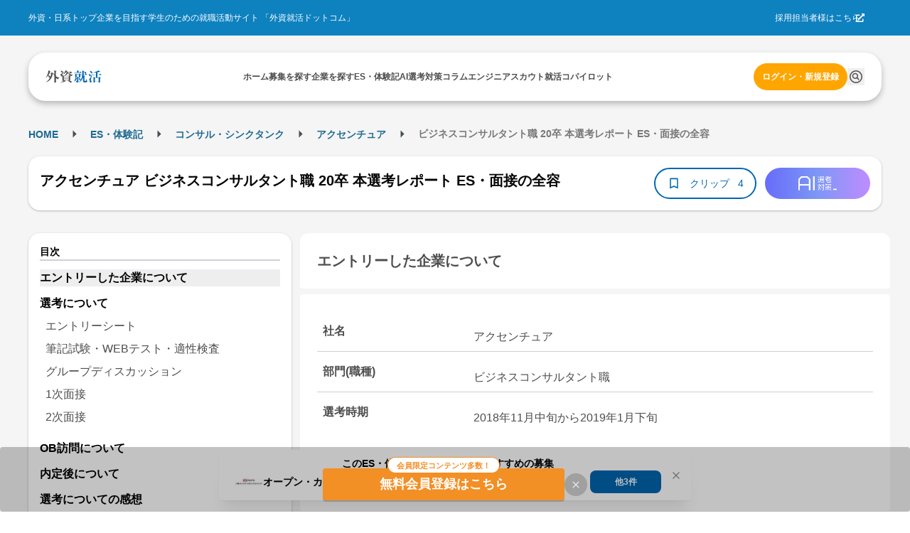

--- FILE ---
content_type: text/html; charset=utf-8
request_url: https://gaishishukatsu.com/selection_reports/15468
body_size: 16009
content:
<!DOCTYPE html><html lang="ja" class="scroll-pt-[150px]"><head><meta charSet="utf-8"/><meta name="viewport" content="width=device-width,initial-scale=1"/><meta name="format-detection" content="telephone=no"/><meta name="mobile-web-app-capable" content="yes"/><meta name="description" content="外資系・日系超一流企業を目指す学生のための就職活動サイト。トップ企業の求人情報から、過去の選考情報・先輩のエントリーシート・選考突破法・TOEIC勉強法・インターンシップまで多様なコンテンツを掲載。選考情報一括管理できるカレンダー機能も"/><meta name="keywords" content="外資,就活,外資系,就職,投資銀行,コンサル,商社"/><meta property="og:type" content="website"/><meta property="og:site_name" content="外資就活ドットコム"/><meta property="og:description" content="外資系・日系超一流企業を目指す学生のための就職活動サイト。トップ企業の求人情報から、過去の選考情報・先輩のエントリーシート・選考突破法・TOEIC勉強法・インターンシップまで多様なコンテンツを掲載。選考情報一括管理できるカレンダー機能も有"/><meta property="og:image" content="https://gaishishukatsu.com/next-image/common/ogp.png"/><meta property="og:locale" content="ja_JP"/><meta property="fb:app_id" content="152514804805611"/><meta name="facebook-domain-verification" content="rdf1tzoc35bm3zphygpoqnr9dkghrd"/><meta name="twitter:card" content="summary_large_image"/><meta name="twitter:site" content="@gaishishukatsu"/><link rel="shortcut icon" type="image/x-icon" href="/next-image/common/favicon.ico"/><link rel="preconnect" href="https://fonts.gstatic.com"/><link rel="preload" href="/next-image/common/logo/square.svg" as="image" fetchPriority="high"/><title>アクセンチュア ビジネスコンサルタント職 20卒 本選考レポート ES・面接の全容 | 外資就活ドットコム</title><link rel="canonical" href="https://gaishishukatsu.com/selection_reports/15468"/><meta property="og:title" content="アクセンチュア ビジネスコンサルタント職 20卒 本選考レポート ES・面接の全容 | 外資就活ドットコム"/><meta property="og:url" content="https://gaishishukatsu.com/selection_reports/15468"/><script type="application/ld+json">{&quot;@context&quot;:&quot;https://schema.org&quot;,&quot;@type&quot;:&quot;Article&quot;,&quot;headline&quot;:&quot;アクセンチュア ビジネスコンサルタント職 20卒 本選考レポート ES・面接の全容&quot;,&quot;articleSection&quot;:[{&quot;@type&quot;:&quot;WebPageElement&quot;,&quot;name&quot;:&quot;エントリーした企業について&quot;,&quot;position&quot;:1},{&quot;@type&quot;:&quot;WebPageElement&quot;,&quot;name&quot;:&quot;選考について&quot;,&quot;position&quot;:2},{&quot;@type&quot;:&quot;WebPageElement&quot;,&quot;name&quot;:&quot;選考ステップ&quot;,&quot;position&quot;:3},{&quot;@type&quot;:&quot;WebPageElement&quot;,&quot;name&quot;:&quot;エントリーシート&quot;,&quot;position&quot;:4},{&quot;@type&quot;:&quot;WebPageElement&quot;,&quot;name&quot;:&quot;筆記試験・WEBテスト・適性検査&quot;,&quot;position&quot;:5},{&quot;@type&quot;:&quot;WebPageElement&quot;,&quot;name&quot;:&quot;グループディスカッション&quot;,&quot;position&quot;:6},{&quot;@type&quot;:&quot;WebPageElement&quot;,&quot;name&quot;:&quot;1次面接&quot;,&quot;position&quot;:7},{&quot;@type&quot;:&quot;WebPageElement&quot;,&quot;name&quot;:&quot;2次面接&quot;,&quot;position&quot;:8},{&quot;@type&quot;:&quot;WebPageElement&quot;,&quot;name&quot;:&quot;OB訪問について&quot;,&quot;position&quot;:9},{&quot;@type&quot;:&quot;WebPageElement&quot;,&quot;name&quot;:&quot;内定後について&quot;,&quot;position&quot;:10},{&quot;@type&quot;:&quot;WebPageElement&quot;,&quot;name&quot;:&quot;選考についての感想&quot;,&quot;position&quot;:11}]}</script><script type="application/ld+json">[{&quot;@context&quot;:&quot;https://schema.org&quot;,&quot;@type&quot;:&quot;BreadcrumbList&quot;,&quot;itemListElement&quot;:[{&quot;@type&quot;:&quot;ListItem&quot;,&quot;position&quot;:1,&quot;name&quot;:&quot;HOME&quot;,&quot;item&quot;:&quot;https://gaishishukatsu.com/&quot;},{&quot;@type&quot;:&quot;ListItem&quot;,&quot;position&quot;:2,&quot;name&quot;:&quot;ES・体験記&quot;,&quot;item&quot;:&quot;https://gaishishukatsu.com/reports&quot;},{&quot;@type&quot;:&quot;ListItem&quot;,&quot;position&quot;:3,&quot;name&quot;:&quot;&quot;,&quot;item&quot;:&quot;https://gaishishukatsu.com/reports/industry/&quot;},{&quot;@type&quot;:&quot;ListItem&quot;,&quot;position&quot;:4,&quot;name&quot;:&quot;アクセンチュア&quot;,&quot;item&quot;:&quot;https://gaishishukatsu.com/company/7/experiences&quot;},{&quot;@type&quot;:&quot;ListItem&quot;,&quot;position&quot;:5,&quot;name&quot;:&quot; ビジネスコンサルタント職 20卒 本選考レポート ES・面接の全容&quot;,&quot;item&quot;:&quot;&quot;}]}]</script><meta name="next-head-count" content="24"/><link rel="preload" href="/_next/static/css/bc67edf9ea46e4bb.css" as="style"/><link rel="stylesheet" href="/_next/static/css/bc67edf9ea46e4bb.css" data-n-g=""/><noscript data-n-css=""></noscript><script defer="" nomodule="" src="/_next/static/chunks/polyfills-c67a75d1b6f99dc8.js"></script><script src="/_next/static/chunks/webpack-f88d9c7d2d2f8b2c.js" defer=""></script><script src="/_next/static/chunks/framework-f381279230367c28.js" defer=""></script><script src="/_next/static/chunks/main-35bb7ad5753676c1.js" defer=""></script><script src="/_next/static/chunks/pages/_app-3073928a4d13ff6e.js" defer=""></script><script src="/_next/static/chunks/9894-90777cdd3bcca1f8.js" defer=""></script><script src="/_next/static/chunks/3051-1cb3068198108c30.js" defer=""></script><script src="/_next/static/chunks/9301-ca85663a1c604ce4.js" defer=""></script><script src="/_next/static/chunks/4183-ff10a5d1029db063.js" defer=""></script><script src="/_next/static/chunks/658-0556671e4139acbd.js" defer=""></script><script src="/_next/static/chunks/1541-d28f659d2b618724.js" defer=""></script><script src="/_next/static/chunks/pages/selection_reports/%5Bid%5D-60802238ee73a130.js" defer=""></script><script src="/_next/static/GLQ9WaFERPotXgxJDdY1g/_buildManifest.js" defer=""></script><script src="/_next/static/GLQ9WaFERPotXgxJDdY1g/_ssgManifest.js" defer=""></script></head><body><div id="__next"><div><div class="bg-background" role="banner" aria-label="header"><div class="fixed top-0 w-full z-50"><div class="w-full bg-background-footer justify-center p-16 hidden pc:flex"><div class="flex w-[1200px] justify-between items-center text-white text-sm"><div>外資・日系トップ企業を目指す学生のための就職活動サイト 「外資就活ドットコム」</div><div class="flex items-center gap-8"><a href="https://biz.gaishishukatsu.com/" target="_blank" rel="noopener noreferrer">採用担当者様はこちら</a><div class="ml-[-6px] mr-24 cursor-pointer"><svg stroke="currentColor" fill="currentColor" stroke-width="0" viewBox="0 0 512 512" height="1em" width="1em" xmlns="http://www.w3.org/2000/svg"><path d="M432,320H400a16,16,0,0,0-16,16V448H64V128H208a16,16,0,0,0,16-16V80a16,16,0,0,0-16-16H48A48,48,0,0,0,0,112V464a48,48,0,0,0,48,48H400a48,48,0,0,0,48-48V336A16,16,0,0,0,432,320ZM488,0h-128c-21.37,0-32.05,25.91-17,41l35.73,35.73L135,320.37a24,24,0,0,0,0,34L157.67,377a24,24,0,0,0,34,0L435.28,133.32,471,169c15,15,41,4.5,41-17V24A24,24,0,0,0,488,0Z"></path></svg></div></div></div></div><div class="flex pc:px-12 pc:pb-8 pc:pt-24 bg-background-1 flex-col justify-center items-center"><div class="flex w-full pc:max-w-[1200px] h-[68px] bg-white text-black-1 justify-center px-12 pc:px-24 pc:rounded-[24px] pc:shadow-header shadow-nav py-16"><div class="flex w-[1200px] self-stretch justify-between items-center text-sm"><div class="flex items-center pc:hidden"><button type="button" class="pc:hover:opacity-80 pc:hover:duration-300 pc:hover:ease-in-out" aria-label="ドロワーメニューを開く"><svg stroke="currentColor" fill="currentColor" stroke-width="0" viewBox="0 0 24 24" height="24" width="24" xmlns="http://www.w3.org/2000/svg"><path fill="none" d="M0 0h24v24H0z"></path><path d="M3 18h18v-2H3v2zm0-5h18v-2H3v2zm0-7v2h18V6H3z"></path></svg></button></div><a class="flex items-center gap-4" href="/"><img alt="GSSKTロゴ" fetchPriority="high" width="24" height="24" decoding="async" data-nimg="1" class="pc:cursor-pointer" style="color:transparent" src="/next-image/common/logo/square.svg"/></a><div class="hidden pc:flex justify-between items-center gap-20"><div class="relative"><a href="/"><span class="font-bold">ホーム</span></a></div><div class="relative"><a href="/recruiting_info"><span class="font-bold">募集を探す</span></a></div><div class="relative"><a href="/company"><span class="font-bold">企業を探す</span></a></div><div class="relative"><a href="/reports"><span class="font-bold">ES・体験記</span></a></div><div class="relative"><a href="/report_analytics/search"><span class="font-bold">AI選考対策</span></a></div><div class="relative"><a href="/columns"><span class="font-bold">コラム</span></a></div><div class="relative"><a href="/engineer"><span class="font-bold">エンジニア</span></a></div><div class="relative"><a href="/scouts"><span class="font-bold">スカウト</span></a></div><div class="relative"><a href="/mypage/entry_managements/progress"><span class="font-bold">就活コパイロット</span></a></div></div><div class="flex gap-8 items-center"><div class="relative py-4"><a class="text-accent-1 bg-transparent hover:bg-transparent pc:text-sm pc:bg-accent-2 pc:text-white pc:hover:bg-accent-1 pc:px-12 px-0 font-bold rounded-full py-12" href="/login">ログイン・新規登録</a></div></div></div></div></div></div><div class="bg-background-1 pc:pb-[136px] pb-[56px]"></div></div><main><div class="flex min-h-screen flex-col items-center bg-background-1 py-12 pc:py-32 mantine-1avyp1d"><div class="mx-auto flex pc:w-[1200px] justify-between paywall mantine-1avyp1d"><div class="mantine-1avyp1d"><div class="w-full bg-white pc:bg-background-1 py-8 mb-8 pc:w-[1200px] pc:pt-8 mantine-1avyp1d"><div class="h-28 font-bold hidden pc:block mantine-1avyp1d"><div class="mantine-Breadcrumbs-root mantine-1mv5iti"><div class="mantine-o3gyy4 mantine-Breadcrumbs-breadcrumb false"><a class="text-primary-1 hover:underline hover:opacity-50 text-[10px] pc:text-base font-bold" href="/">HOME</a></div><div class="mantine-Text-root mantine-Breadcrumbs-separator mantine-qa5af0"><svg stroke="currentColor" fill="currentColor" stroke-width="0" viewBox="0 0 24 24" height="25" width="25" xmlns="http://www.w3.org/2000/svg"><path d="M10 17l5-5-5-5v10z"></path><path fill="none" d="M0 24V0h24v24H0z"></path></svg></div><div class="mantine-o3gyy4 mantine-Breadcrumbs-breadcrumb false"><a class="text-primary-1 hover:underline hover:opacity-50 text-[10px] pc:text-base font-bold" href="/reports">ES・体験記</a></div><div class="mantine-Text-root mantine-Breadcrumbs-separator mantine-qa5af0"><svg stroke="currentColor" fill="currentColor" stroke-width="0" viewBox="0 0 24 24" height="25" width="25" xmlns="http://www.w3.org/2000/svg"><path d="M10 17l5-5-5-5v10z"></path><path fill="none" d="M0 24V0h24v24H0z"></path></svg></div><div class="mantine-o3gyy4 mantine-Breadcrumbs-breadcrumb false"><a class="text-primary-1 hover:underline hover:opacity-50 text-[10px] pc:text-base font-bold" href="/reports/industry"></a></div><div class="mantine-Text-root mantine-Breadcrumbs-separator mantine-qa5af0"><svg stroke="currentColor" fill="currentColor" stroke-width="0" viewBox="0 0 24 24" height="25" width="25" xmlns="http://www.w3.org/2000/svg"><path d="M10 17l5-5-5-5v10z"></path><path fill="none" d="M0 24V0h24v24H0z"></path></svg></div><div class="mantine-o3gyy4 mantine-Breadcrumbs-breadcrumb false"><a class="text-primary-1 hover:underline hover:opacity-50 text-[10px] pc:text-base font-bold" href="/company/7/experiences">アクセンチュア</a></div><div class="mantine-Text-root mantine-Breadcrumbs-separator mantine-qa5af0"><svg stroke="currentColor" fill="currentColor" stroke-width="0" viewBox="0 0 24 24" height="25" width="25" xmlns="http://www.w3.org/2000/svg"><path d="M10 17l5-5-5-5v10z"></path><path fill="none" d="M0 24V0h24v24H0z"></path></svg></div><div class="mantine-o3gyy4 mantine-Breadcrumbs-breadcrumb overflow-hidden text-ellipsis whitespace-nowrap pb-[2px]"><span class="text-black-2 text-[10px] pc:text-base"> ビジネスコンサルタント職 20卒 本選考レポート ES・面接の全容</span></div></div></div><div class="pt-8 pc:hidden mantine-1avyp1d"><a href="/company/7/experiences"><svg stroke="currentColor" fill="currentColor" stroke-width="0" viewBox="0 0 24 24" class="bg-background rounded-[20px] p-4 mx-8 my-4" height="24" width="24" xmlns="http://www.w3.org/2000/svg"><path fill="none" d="M0 0h24v24H0z"></path><path d="M20 11H7.83l5.59-5.59L12 4l-8 8 8 8 1.41-1.41L7.83 13H20v-2z"></path></svg></a></div><div class="flex flex-col mb-8 items-center justify-between gap-x-12 bg-white px-16 py-4 pc:shadow-card pc:my-16 pc:h-[76px] pc:flex-row pc:rounded-[16px] mantine-1avyp1d"><h1 class="mantine-Text-root mantine-Title-root text-lg pc:text-xl text-black leading-relaxed mb-8 pc:mr-16 mantine-dicgnb">アクセンチュア ビジネスコンサルタント職 20卒 本選考レポート ES・面接の全容</h1><div class="flex w-full justify-between pc:w-auto mantine-1avyp1d"><div class="flex gap-8 mantine-1avyp1d"><div class="bg-primary-1 text-white text-base rounded-[20px] flex items-center px-8 pc:hidden mantine-1avyp1d"><div class="flex h-20"><svg stroke="currentColor" fill="currentColor" stroke-width="0" viewBox="0 0 24 24" height="20" width="20" xmlns="http://www.w3.org/2000/svg"><path fill="none" d="M0 0h24v24H0z"></path><path d="M3 13h2v-2H3v2zm0 4h2v-2H3v2zm0-8h2V7H3v2zm4 4h14v-2H7v2zm0 4h14v-2H7v2zM7 7v2h14V7H7z"></path></svg> <span>目次</span></div></div><button class="rounded-[28px] border-[2px] text-center border-primary flex items-center px-16 pc:py-8 bg-white text-primary" type="button"><svg stroke="currentColor" fill="currentColor" stroke-width="0" viewBox="0 0 24 24" color="#0066B1" style="color:#0066B1" height="20px" width="20px" xmlns="http://www.w3.org/2000/svg"><path fill="none" d="M0 0h24v24H0V0z"></path><path d="M17 3H7c-1.1 0-2 .9-2 2v16l7-3 7 3V5c0-1.1-.9-2-2-2zm0 15l-5-2.18L7 18V5h10v13z"></path></svg><span class="text-base no-wrap mx-8 w-64">クリップ</span><span class="text-base no-wrap">4</span></button></div><div class="rounded-[32px] w-[94px] h-[32px] flex items-center justify-center cursor-pointer ml-12 pc:w-[148px] pc:h-[44px] mantine-1avyp1d" style="background:linear-gradient(to right, #676CFA, #7D97F5, #BF8CFF)"><img src="/next-image/reportAnalytics/logo.png" class="w-[54px] h-[20px]"/></div></div></div></div><div class="flex mantine-1avyp1d"><div class="w-[370px] pc:inline-block hidden mantine-1avyp1d"><div class="sticky top-[150px] mantine-1avyp1d"><div class="w-full rounded-[16px] shadow-card bg-white relative p-16 mantine-1avyp1d"><div class="border-b-2 border-b-line text-base font-bold leading mantine-1avyp1d">目次</div><ul><a class="text-md hover:font-bold" href="/selection_reports/15468#section-0"><li class="font-bold mt-12 bg-background-2">エントリーした企業について</li></a><a class="text-md hover:font-bold" href="/selection_reports/15468#section-1"><li class="font-bold mt-12 ">選考について</li></a><div class="p-4"><a class="block text-md text-black-1 py-4 mx-4 " href="/selection_reports/15468#section-2">エントリーシート</a><a class="block text-md text-black-1 py-4 mx-4 " href="/selection_reports/15468#section-3">筆記試験・WEBテスト・適性検査</a><a class="block text-md text-black-1 py-4 mx-4 " href="/selection_reports/15468#section-4">グループディスカッション</a><a class="block text-md text-black-1 py-4 mx-4 " href="/selection_reports/15468#section-5">1次面接</a><a class="block text-md text-black-1 py-4 mx-4 " href="/selection_reports/15468#section-6">2次面接</a></div><a class="text-md hover:font-bold" href="/selection_reports/15468#section-7"><li class="font-bold mt-12 ">OB訪問について</li></a><a class="text-md hover:font-bold" href="/selection_reports/15468#section-8"><li class="font-bold mt-12 ">内定後について</li></a><a class="text-md hover:font-bold" href="/selection_reports/15468#section-9"><li class="font-bold mt-12 ">選考についての感想</li></a></ul></div></div></div><div class="flex flex-col px-8 pc:px-0 pc:ml-12 pc:w-[830px] mantine-1avyp1d"><section id="section-0" class="mb-16 pc:mb-24"><h2 id="section-0" class="bg-white p-24 text-lg pc:text-xl font-bold rounded-t-[12px] rounded-b-[4px] text-black-1 m-0">エントリーした企業について</h2><div class="bg-white rounded-t-[4px] rounded-b-[12px] text-black-1 mt-4 px-8 pc:mt-8 pc:p-24 pc:text-md mantine-1avyp1d"><div class="flex flex-col border-b-[1px] border-line mt-4 p-8 pc:mt-8 pc:flex-row"><h3 class="font-bold text-black-1 pc:w-1/4 m-0">社名</h3><div class="mt-8 whitespace-pre-wrap text-black-1 pc:w-3/4 pc:pl-20">アクセンチュア</div></div><div class="flex flex-col border-b-[1px] border-line mt-4 p-8 pc:mt-8 pc:flex-row"><h3 class="font-bold text-black-1 pc:w-1/4 m-0">部門(職種)</h3><div class="mt-8 whitespace-pre-wrap text-black-1 pc:w-3/4 pc:pl-20">ビジネスコンサルタント職</div></div><div class="flex flex-col border-b-[1px] border-line mt-4 p-8 pc:mt-8 pc:flex-row"><h3 class="font-bold text-black-1 pc:w-1/4 m-0">選考時期</h3><div class="mt-8 whitespace-pre-wrap text-black-1 pc:w-3/4 pc:pl-20">2018年11月中旬から2019年1月下旬</div></div></div><div class="bg-white mt-[-26px] rounded-4 p-12 mantine-1avyp1d"><a class="text-primary flex mt-32 w-[200px] font-bold" href="/company/7/experiences">この企業の体験記一覧<svg stroke="currentColor" fill="currentColor" stroke-width="0" viewBox="0 0 24 24" height="24" width="24" xmlns="http://www.w3.org/2000/svg"><path fill="none" d="M0 0h24v24H0V0z"></path><path d="M8.59 16.59L13.17 12 8.59 7.41 10 6l6 6-6 6-1.41-1.41z"></path></svg></a><a class="text-primary flex mt-8 w-[150px] font-bold" href="/company/7">企業研究ページ<svg stroke="currentColor" fill="currentColor" stroke-width="0" viewBox="0 0 24 24" height="24" width="24" xmlns="http://www.w3.org/2000/svg"><path fill="none" d="M0 0h24v24H0V0z"></path><path d="M8.59 16.59L13.17 12 8.59 7.41 10 6l6 6-6 6-1.41-1.41z"></path></svg></a></div></section><div class="mb-16 flex justify-center pc:hidden"></div><div class="relative mantine-1avyp1d"><div class="absolute left-1/2 top-[600px] -translate-x-1/2 -translate-y-1/2 flex flex-col bg-white shadow-modal-lg p-16 py-20 rounded-16 w-11/12 pc:w-3/4 z-10 mantine-1avyp1d"><div class="mantine-Text-root font-bold text-2xl text-black-1 mb-8 mantine-1d564l0">アクセンチュア ビジネスコンサルタント職 20卒 本選考レポート ES・面接の全容</div><div class="mantine-1avyp1d">このレポートの続きを読むには、新規会員登録もしくはログインが必要です。</div><div class="text-black-1 p-20 mantine-1avyp1d"><ul class="mantine-List-root mantine-13onren"><li class="mantine-List-item font-bold mantine-haimib"><div class="___ref-itemWrapper mantine-iwg4hh mantine-List-itemWrapper"><span>選考について</span></div></li><ul class="mantine-List-root list-disc list-inside mantine-139h9mg"><li class="mantine-List-item text-base mantine-160cn03"><div class="___ref-itemWrapper mantine-iwg4hh mantine-List-itemWrapper"><span>エントリーシート</span></div></li><li class="mantine-List-item text-base mantine-160cn03"><div class="___ref-itemWrapper mantine-iwg4hh mantine-List-itemWrapper"><span>筆記試験・WEBテスト・適性検査</span></div></li><li class="mantine-List-item text-base mantine-160cn03"><div class="___ref-itemWrapper mantine-iwg4hh mantine-List-itemWrapper"><span>面接</span></div></li><li class="mantine-List-item text-base mantine-160cn03"><div class="___ref-itemWrapper mantine-iwg4hh mantine-List-itemWrapper"><span>その他の選考（インターン・ジョブ・グループディスカッション）</span></div></li></ul><li class="mantine-List-item font-bold mantine-haimib"><div class="___ref-itemWrapper mantine-iwg4hh mantine-List-itemWrapper"><span>OB訪問について</span></div></li><li class="mantine-List-item font-bold mantine-haimib"><div class="___ref-itemWrapper mantine-iwg4hh mantine-List-itemWrapper"><span>内定後について</span></div></li><li class="mantine-List-item font-bold mantine-haimib"><div class="___ref-itemWrapper mantine-iwg4hh mantine-List-itemWrapper"><span>選考についての感想</span></div></li><div class="flex flex-col gap-4 bg-line p-16 rounded-12 mt-8 mantine-1avyp1d"><div class="mantine-Text-root text-base mantine-1d564l0">戦略コンサルほどケース面接が重視されておらず、一緒に働きたいかどうかという目線で、基本的な論理的思考力、協調性やチャレンジ精神を見ているのではないかと思った。なぜアクセンチュアなのかという点について自<!-- -->...</div></div></ul></div><div class="flex justify-center mt-16 gap-8 mantine-1avyp1d"><a class="w-full text-white bg-gradient-to-r from-error to-sub font-bold text-center rounded-12 py-12" href="/mail_auth?inflowPath=%2Fselection_reports%2F15468">新規会員登録</a><a class="w-full text-white bg-primary-1 font-bold text-center rounded-12 py-12" href="/login">ログイン</a></div></div></div><div class="mb-16 pc:mb-24 "><section id="section-1"><h2 id="section-1" class="bg-white p-24 text-lg pc:text-xl font-bold rounded-t-[12px] rounded-b-[4px] text-black-1 m-0">選考について</h2><div class="text-md bg-white mt-4 p-16 rounded-[4px] pc:mt-8 pc:p-24"><h3 class="font-bold m-0">選考ステップ</h3><div class="border-t border-background-1 pt-12">エントリーシート → 筆記試験・WEBテスト・適性検査 → グループディスカッション → 1次面接 → 2次面接</div></div></section><section id="section-2" class="text-md bg-white mt-4 p-16 rounded-[4px] pc:mt-8 pc:p-24 "><h3 class="text-md font-bold border-b border-background-1 m-0">エントリーシート</h3><div class="mt-16"><div class="w-full select-none font-bold text-black-1">質問（文字数）・提出方法</div><div class="w-full select-none whitespace-pre-wrap text-black-1 mt-4">・「未来のアクセンチュアに必要なDNA」のうち共感できるものを1つ選び、その<!-- -->...</div></div></section><section id="section-3" class="text-md bg-white mt-4 p-16 rounded-[4px] pc:mt-8 pc:p-24 "><h3 class="text-md font-bold border-b border-background-1 m-0">筆記試験・WEBテスト・適性検査</h3><div class="mt-16"><div class="w-full select-none font-bold text-black-1">試験内容</div><div class="w-full select-none whitespace-pre-wrap text-black-1 mt-4">玉手箱形式のWEBテスト
言語・非言語・性格</div></div><div class="mt-16"><div class="w-full select-none font-bold text-black-1">難易度・対策・ボーダーライン</div><div class="w-full select-none whitespace-pre-wrap text-black-1 mt-4">時間が足りず、出来は体感６割程度だったが通過したので、ESもかなり重視していると思われる。テストに自信があると言っていた<!-- -->...</div></div></section><section id="section-4" class="text-md bg-white mt-4 p-16 rounded-[4px] pc:mt-8 pc:p-24 "><h3 class="text-md font-bold border-b border-background-1 m-0">グループディスカッション</h3><div class="mt-16"><div class="w-full select-none font-bold text-black-1">課されたテーマ・お題</div><div class="w-full select-none whitespace-pre-wrap text-black-1 mt-4">待機児童問題を解消するには</div></div><div class="mt-16"><div class="w-full select-none font-bold text-black-1">所要時間</div><div class="w-full select-none whitespace-pre-wrap text-black-1 mt-4">40分程度</div></div><div class="mt-16"><div class="w-full select-none font-bold text-black-1">参加者</div><div class="w-full select-none whitespace-pre-wrap text-black-1 mt-4">学生６人、面接官１人（比較的若い男性）</div></div><div class="mt-16"><div class="w-full select-none font-bold text-black-1">内容</div><div class="w-full select-none whitespace-pre-wrap text-black-1 mt-4">・部屋で与えられた番号ごとに座り待機したあと、グループディスカッションのブースに移動する<!-- -->...</div></div></section><section id="section-5" class="text-md bg-white mt-4 p-16 rounded-[4px] pc:mt-8 pc:p-24 "><h3 class="text-md font-bold border-b border-background-1 m-0">1次面接</h3><div class="mt-16"><div class="w-full select-none font-bold text-black-1">面接官の数・役職など</div><div class="w-full select-none whitespace-pre-wrap text-black-1 mt-4">１人（40代くらい 男性）</div></div><div class="mt-16"><div class="w-full select-none font-bold text-black-1">学生の数</div><div class="w-full select-none whitespace-pre-wrap text-black-1 mt-4">１人</div></div><div class="mt-16"><div class="w-full select-none font-bold text-black-1">会場</div><div class="w-full select-none whitespace-pre-wrap text-black-1 mt-4">小会議室</div></div><div class="mt-16"><div class="w-full select-none font-bold text-black-1">時間</div><div class="w-full select-none whitespace-pre-wrap text-black-1 mt-4">30分程度</div></div><div class="mt-16"><div class="w-full select-none font-bold text-black-1">進め方</div><div class="w-full select-none whitespace-pre-wrap text-black-1 mt-4">控室で事前に20分程度でケースを解く→紙１枚の答えをまとめ、ケース面接
面接でははじめに自分の考えたアイデアを<!-- -->...</div></div></section><section id="section-6" class="text-md bg-white mt-4 p-16 rounded-[4px] pc:mt-8 pc:p-24 rounded-b-[12px]"><h3 class="text-md font-bold border-b border-background-1 m-0">2次面接</h3><div class="mt-16"><div class="w-full select-none font-bold text-black-1">面接官の数・役職など</div><div class="w-full select-none whitespace-pre-wrap text-black-1 mt-4">１人（40代くらい 男性 おそらくマネージャークラスだと思われる）</div></div><div class="mt-16"><div class="w-full select-none font-bold text-black-1">学生の数</div><div class="w-full select-none whitespace-pre-wrap text-black-1 mt-4">１人</div></div><div class="mt-16"><div class="w-full select-none font-bold text-black-1">会場</div><div class="w-full select-none whitespace-pre-wrap text-black-1 mt-4">小会議室</div></div><div class="mt-16"><div class="w-full select-none font-bold text-black-1">時間</div><div class="w-full select-none whitespace-pre-wrap text-black-1 mt-4">３０分程度</div></div><div class="mt-16"><div class="w-full select-none font-bold text-black-1">進め方</div><div class="w-full select-none whitespace-pre-wrap text-black-1 mt-4">オーソドックスな面接20分くらいの後、逆質問</div></div><div class="mt-16"><div class="w-full select-none font-bold text-black-1">質問内容</div><div class="w-full select-none whitespace-pre-wrap text-black-1 mt-4">・今までの選考(グ<!-- -->...</div></div></section></div><section id="section-7" class="mb-16 pc:mb-24"><h2 id="section-7" class="bg-white p-24 text-lg pc:text-xl font-bold rounded-t-[12px] rounded-b-[4px] text-black-1 m-0">OB訪問について</h2><div class="bg-white mt-4 p-16 rounded-[4px] pc:mt-8 pc:p-24 rounded-b-[12px] pc:text-md"><div class="mb-16"><h3 class="w-full select-none font-bold text-black-1 m-0">OB訪問はしましたか？</h3><div class="w-full select-none whitespace-pre-wrap text-black-1 mt-4"><div class="mantine-Skeleton-root mantine-Skeleton-visible mantine-1aejbqe"></div></div></div></div></section><section id="section-8" class="mb-16 pc:mb-24"><h2 id="section-8" class="bg-white p-24 text-lg pc:text-xl font-bold rounded-t-[12px] rounded-b-[4px] text-black-1 m-0">内定後について</h2><div class="bg-white mt-4 p-16 rounded-[4px] pc:mt-8 pc:p-24 rounded-b-[12px] pc:text-md"><div class="mb-16"><h3 class="w-full select-none font-bold text-black-1 m-0">内定</h3><div class="w-full select-none whitespace-pre-wrap text-black-1 mt-4"><div class="mantine-Skeleton-root mantine-Skeleton-visible mantine-1aejbqe"></div></div></div><div class="mb-16"><h3 class="w-full select-none font-bold text-black-1 m-0">内定連絡時期</h3><div class="w-full select-none whitespace-pre-wrap text-black-1 mt-4"><div class="mantine-Skeleton-root mantine-Skeleton-visible mantine-1aejbqe"></div></div></div><div class="mb-16"><h3 class="w-full select-none font-bold text-black-1 m-0">内定後の課題</h3><div class="w-full select-none whitespace-pre-wrap text-black-1 mt-4"><div class="mantine-Skeleton-root mantine-Skeleton-visible mantine-1aejbqe"></div></div></div><div class="mb-16"><h3 class="w-full select-none font-bold text-black-1 m-0">選考中・内定後の拘束状況</h3><div class="w-full select-none whitespace-pre-wrap text-black-1 mt-4"><div class="mantine-Skeleton-root mantine-Skeleton-visible mantine-1aejbqe"></div></div></div></div></section><section id="section-9" class="mb-16 pc:mb-24"><h2 id="section-9" class="bg-white p-24 text-lg pc:text-xl font-bold rounded-t-[12px] rounded-b-[4px] text-black-1 m-0">選考についての感想</h2><div class="bg-white mt-4 p-16 rounded-[4px] pc:mt-8 pc:p-24 rounded-b-[12px] pc:text-md"><div class="mb-16"><h3 class="w-full select-none font-bold text-black-1 m-0">本選考ではどのようなことが重視されたと思いますか？（150字以上）</h3><div class="w-full select-none whitespace-pre-wrap text-black-1 mt-4">戦略コンサルほどケース面接が重視されておらず、一緒に働きたいかどうかという目線で、基本的な論理的思考力、協調性やチャレンジ精神を見ているのではないかと思った。なぜアクセンチュアなのかという点について自...</div></div><div class="mb-16"><h3 class="w-full select-none font-bold text-black-1 m-0">面接で印象に残った質問をいくつか挙げてください。</h3><div class="w-full select-none whitespace-pre-wrap text-black-1 mt-4"><div class="mantine-Skeleton-root mantine-Skeleton-visible mantine-1aejbqe"></div></div></div><div class="mb-16"><h3 class="w-full select-none font-bold text-black-1 m-0">面接時に心がけていたことはありますか？（150字以上）</h3><div class="w-full select-none whitespace-pre-wrap text-black-1 mt-4"><div class="mantine-Skeleton-root mantine-Skeleton-visible mantine-1aejbqe"></div></div></div><div class="mb-16"><h3 class="w-full select-none font-bold text-black-1 m-0">各選考プロセスで心がけていたことはありますか？（150字以上）</h3><div class="w-full select-none whitespace-pre-wrap text-black-1 mt-4"><div class="mantine-Skeleton-root mantine-Skeleton-visible mantine-1aejbqe"></div></div></div><div class="mb-16"><h3 class="w-full select-none font-bold text-black-1 m-0">どのサイト・書籍を使って企業研究をおこないましたか？</h3><div class="w-full select-none whitespace-pre-wrap text-black-1 mt-4"><div class="mantine-Skeleton-root mantine-Skeleton-visible mantine-1aejbqe"></div></div></div><div class="mb-16"><h3 class="w-full select-none font-bold text-black-1 m-0">社員（及び内定者）にどんな印象を持ちましたか？（120字以上）</h3><div class="w-full select-none whitespace-pre-wrap text-black-1 mt-4"><div class="mantine-Skeleton-root mantine-Skeleton-visible mantine-1aejbqe"></div></div></div><div class="mb-16"><h3 class="w-full select-none font-bold text-black-1 m-0">これからこの企業を受ける後輩へのアドバイスをお願いします。（200字以上）</h3><div class="w-full select-none whitespace-pre-wrap text-black-1 mt-4"><div class="mantine-Skeleton-root mantine-Skeleton-visible mantine-1aejbqe"></div></div></div></div></section><div class="mb-16 flex justify-center pc:hidden"></div><div class="border-y border-y-background-1 text-base text-black-2"><p>当サイト内に掲載されているすべての文章・画像の無断転載、転用を禁止します。</p></div><div class="inline-flex justify-between mt-16"><div><a href="/selection_reports/15450"><svg stroke="currentColor" fill="currentColor" stroke-width="0" viewBox="0 0 24 24" height="24" width="24" xmlns="http://www.w3.org/2000/svg"><path fill="none" d="M0 0h24v24H0V0z"></path><path d="M15.41 16.59L10.83 12l4.58-4.59L14 6l-6 6 6 6 1.41-1.41z"></path></svg>前の体験記</a></div><div><a href="/selection_reports/15596">次の体験記<svg stroke="currentColor" fill="currentColor" stroke-width="0" viewBox="0 0 24 24" height="24" width="24" xmlns="http://www.w3.org/2000/svg"><path fill="none" d="M0 0h24v24H0V0z"></path><path d="M8.59 16.59L13.17 12 8.59 7.41 10 6l6 6-6 6-1.41-1.41z"></path></svg></a></div></div></div></div></div></div></div></main><div><div class="pc:hidden"><div><div class="flex flex-col bg-background-footer px-16 pt-24 pb-[100px] text-white"><div class="flex flex-col text-base pb-24"><ul><li class="px-8 mb-12"><a class="block" href="/recruiting_info">募集を探す</a></li><li class="px-8 mb-12"><a class="block" href="/reports">ES・体験記</a></li><li class="px-8 mb-12"><a class="block" href="/columns">コラム</a></li><li class="px-8 mb-12"><a class="block" href="/questions">コミュニティ</a></li><li class="px-8 mb-12"><a class="block" href="/box">相談室</a></li><li class="px-8 mb-12"><a class="block" href="/engineer">エンジニア</a></li><li class="px-8 mb-12"><a class="block" target="_blank" href="https://event.gaishishukatsu.com/">イベント<span class="inline-flex"><svg stroke="currentColor" fill="currentColor" stroke-width="0" viewBox="0 0 512 512" height="1em" width="1em" xmlns="http://www.w3.org/2000/svg"><path d="M432,320H400a16,16,0,0,0-16,16V448H64V128H208a16,16,0,0,0,16-16V80a16,16,0,0,0-16-16H48A48,48,0,0,0,0,112V464a48,48,0,0,0,48,48H400a48,48,0,0,0,48-48V336A16,16,0,0,0,432,320ZM488,0h-128c-21.37,0-32.05,25.91-17,41l35.73,35.73L135,320.37a24,24,0,0,0,0,34L157.67,377a24,24,0,0,0,34,0L435.28,133.32,471,169c15,15,41,4.5,41-17V24A24,24,0,0,0,488,0Z"></path></svg></span></a></li><li class="px-8 mb-12"><div class="flex justify-between items-center"><span>企業を探す</span><svg stroke="currentColor" fill="currentColor" stroke-width="0" viewBox="0 0 320 512" class="transition-transform duration-200 " height="16" width="16" xmlns="http://www.w3.org/2000/svg"><path d="M310.6 233.4c12.5 12.5 12.5 32.8 0 45.3l-192 192c-12.5 12.5-32.8 12.5-45.3 0s-12.5-32.8 0-45.3L242.7 256 73.4 86.6c-12.5-12.5-12.5-32.8 0-45.3s32.8-12.5 45.3 0l192 192z"></path></svg></div><div class="overflow-hidden transition-max-height duration-300 ease-in-out max-h-0"><ul class="ml-8"><li class="my-8"><a href="/company/industry/1" class="block">コンサル・シンクタンク</a></li><li class="my-8"><a href="/company/industry/2" class="block">外資系金融・証券</a></li><li class="my-8"><a href="/company/industry/3" class="block">日系金融・証券</a></li><li class="my-8"><a href="/company/industry/5" class="block">商社</a></li><li class="my-8"><a href="/company/industry/4" class="block">外資系メーカー・サービス</a></li><li class="my-8"><a href="/company/industry/8" class="block">日系メーカー・サービス</a></li><li class="my-8"><a href="/company/industry/6" class="block">国家公務員・公的機関</a></li><li class="my-8"><a href="/company/industry/7" class="block">ITサービス</a></li><li class="my-8"><a href="/company/industry/11" class="block">デベロッパー・建設</a></li><li class="my-8"><a href="/company/industry/9" class="block">マスコミ・広告</a></li></ul></div></li><li class="px-8 mb-12"><div class="flex justify-between items-center"><span>業界のES・体験記</span><svg stroke="currentColor" fill="currentColor" stroke-width="0" viewBox="0 0 320 512" class="transition-transform duration-200 " height="16" width="16" xmlns="http://www.w3.org/2000/svg"><path d="M310.6 233.4c12.5 12.5 12.5 32.8 0 45.3l-192 192c-12.5 12.5-32.8 12.5-45.3 0s-12.5-32.8 0-45.3L242.7 256 73.4 86.6c-12.5-12.5-12.5-32.8 0-45.3s32.8-12.5 45.3 0l192 192z"></path></svg></div><div class="overflow-hidden transition-max-height duration-300 ease-in-out max-h-0"><ul class="ml-8"><li class="my-8"><a href="/reports/industry/1" class="block">コンサル・シンクタンク</a></li><li class="my-8"><a href="/reports/industry/2" class="block">外資系金融・証券</a></li><li class="my-8"><a href="/reports/industry/3" class="block">日系金融・証券</a></li><li class="my-8"><a href="/reports/industry/5" class="block">商社</a></li><li class="my-8"><a href="/reports/industry/4" class="block">外資系メーカー・サービス</a></li><li class="my-8"><a href="/reports/industry/8" class="block">日系メーカー・サービス</a></li><li class="my-8"><a href="/reports/industry/6" class="block">国家公務員・公的機関</a></li><li class="my-8"><a href="/reports/industry/7" class="block">ITサービス</a></li><li class="my-8"><a href="/reports/industry/11" class="block">デベロッパー・建設</a></li><li class="my-8"><a href="/reports/industry/9" class="block">マスコミ・広告</a></li></ul></div></li><li class="px-8 mb-12"><div class="flex justify-between items-center"><span>部門・職種別のES・体験記</span><svg stroke="currentColor" fill="currentColor" stroke-width="0" viewBox="0 0 320 512" class="transition-transform duration-200 " height="16" width="16" xmlns="http://www.w3.org/2000/svg"><path d="M310.6 233.4c12.5 12.5 12.5 32.8 0 45.3l-192 192c-12.5 12.5-32.8 12.5-45.3 0s-12.5-32.8 0-45.3L242.7 256 73.4 86.6c-12.5-12.5-12.5-32.8 0-45.3s32.8-12.5 45.3 0l192 192z"></path></svg></div><div class="overflow-hidden transition-max-height duration-300 ease-in-out max-h-0"><ul class="ml-8"><li class="my-8"><a href="/reports/department/1" class="block">コンサルタント</a></li><li class="my-8"><a href="/reports/department/3" class="block">投資銀行部門（IBD）</a></li><li class="my-8"><a href="/reports/department/4" class="block">銀行／証券マーケット業務</a></li><li class="my-8"><a href="/reports/department/5" class="block">ミドル・バックオフィス</a></li><li class="my-8"><a href="/reports/department/6" class="block">マーケティング</a></li><li class="my-8"><a href="/reports/department/7" class="block">ファイナンス</a></li><li class="my-8"><a href="/reports/department/8" class="block">セールス・営業</a></li><li class="my-8"><a href="/reports/department/9" class="block">アクチュアリー・クオンツ</a></li><li class="my-8"><a href="/reports/department/10" class="block">システムエンジニア</a></li><li class="my-8"><a href="/reports/department/13" class="block">R&amp;D（技術研究職）</a></li><li class="my-8"><a href="/reports/department/17" class="block">総合職</a></li><li class="my-8"><a href="/reports/department/22" class="block">ジャーナリスト</a></li><li class="my-8"><a href="/reports/department/30" class="block">プログラマー</a></li><li class="my-8"><a href="/reports/department/31" class="block">ソフトウェアエンジニア</a></li><li class="my-8"><a href="/reports/department/32" class="block">データサイエンティスト</a></li></ul></div></li><li class="px-8 mb-12"><a href="/faq">ヘルプ・お問い合わせ</a></li><li class="px-8 mb-12"><a href="/disclaimer">著作権・免責事項</a></li><li class="px-8 mb-12"><a href="/terms">利用規約</a></li><li class="px-8 mb-12"><a href="/service_privacy_policy">プライバシーポリシー</a></li><li class="px-8 mb-12"><a href="/corporate_privacy_policy">個人情報保護方針</a></li><li class="px-8 mb-12"><a href="https://biz.gaishishukatsu.com/contact/">採用ご担当者の方はこちら</a></li><li class="px-8 mb-12"><a target="_blank" rel="noreferrer" href="http://howtelevision.co.jp/">運営会社</a></li><li class="px-8 mb-12"><a href="https://next.gaishishukatsu.com">外資就活ネクスト</a></li><li class="px-8 mb-12"><a href="https://mond.how/">mond</a></li></ul></div><div class="flex flex-col items-start justify-between"><div class="flex justify-center items-center gap-12"><div class="pb-24"><img alt="外資就活" loading="lazy" width="128" height="125" decoding="async" data-nimg="1" class="w-full h-[60px]" style="color:transparent" src="/_next/static/media/square_white.cbbe41a6.svg"/></div><div class="flex justify-between gap-16"><a target="_blank" rel="noreferrer" href="https://twitter.com/gaishishukatsu"><svg stroke="currentColor" fill="currentColor" stroke-width="0" viewBox="0 0 512 512" height="24" width="24" xmlns="http://www.w3.org/2000/svg"><path d="M389.2 48h70.6L305.6 224.2 487 464H345L233.7 318.6 106.5 464H35.8L200.7 275.5 26.8 48H172.4L272.9 180.9 389.2 48zM364.4 421.8h39.1L151.1 88h-42L364.4 421.8z"></path></svg></a><a target="_blank" rel="noreferrer" href="https://www.instagram.com/gaishishukatsu/"><svg stroke="currentColor" fill="currentColor" stroke-width="0" viewBox="0 0 448 512" height="24" width="24" xmlns="http://www.w3.org/2000/svg"><path d="M224.1 141c-63.6 0-114.9 51.3-114.9 114.9s51.3 114.9 114.9 114.9S339 319.5 339 255.9 287.7 141 224.1 141zm0 189.6c-41.1 0-74.7-33.5-74.7-74.7s33.5-74.7 74.7-74.7 74.7 33.5 74.7 74.7-33.6 74.7-74.7 74.7zm146.4-194.3c0 14.9-12 26.8-26.8 26.8-14.9 0-26.8-12-26.8-26.8s12-26.8 26.8-26.8 26.8 12 26.8 26.8zm76.1 27.2c-1.7-35.9-9.9-67.7-36.2-93.9-26.2-26.2-58-34.4-93.9-36.2-37-2.1-147.9-2.1-184.9 0-35.8 1.7-67.6 9.9-93.9 36.1s-34.4 58-36.2 93.9c-2.1 37-2.1 147.9 0 184.9 1.7 35.9 9.9 67.7 36.2 93.9s58 34.4 93.9 36.2c37 2.1 147.9 2.1 184.9 0 35.9-1.7 67.7-9.9 93.9-36.2 26.2-26.2 34.4-58 36.2-93.9 2.1-37 2.1-147.8 0-184.8zM398.8 388c-7.8 19.6-22.9 34.7-42.6 42.6-29.5 11.7-99.5 9-132.1 9s-102.7 2.6-132.1-9c-19.6-7.8-34.7-22.9-42.6-42.6-11.7-29.5-9-99.5-9-132.1s-2.6-102.7 9-132.1c7.8-19.6 22.9-34.7 42.6-42.6 29.5-11.7 99.5-9 132.1-9s102.7-2.6 132.1 9c19.6 7.8 34.7 22.9 42.6 42.6 11.7 29.5 9 99.5 9 132.1s2.7 102.7-9 132.1z"></path></svg></a><a target="_blank" rel="noreferrer" href="https://www.youtube.com/channel/UC9_2jJe84pFJbufV_hQ9-Pg"><svg stroke="currentColor" fill="currentColor" stroke-width="0" viewBox="0 0 576 512" height="24" width="24" xmlns="http://www.w3.org/2000/svg"><path d="M549.655 124.083c-6.281-23.65-24.787-42.276-48.284-48.597C458.781 64 288 64 288 64S117.22 64 74.629 75.486c-23.497 6.322-42.003 24.947-48.284 48.597-11.412 42.867-11.412 132.305-11.412 132.305s0 89.438 11.412 132.305c6.281 23.65 24.787 41.5 48.284 47.821C117.22 448 288 448 288 448s170.78 0 213.371-11.486c23.497-6.321 42.003-24.171 48.284-47.821 11.412-42.867 11.412-132.305 11.412-132.305s0-89.438-11.412-132.305zm-317.51 213.508V175.185l142.739 81.205-142.739 81.201z"></path></svg></a><a target="_blank" rel="noreferrer" href="https://www.tiktok.com/@gaishishukatsu_com"><svg stroke="currentColor" fill="currentColor" stroke-width="0" viewBox="0 0 448 512" height="24" width="24" xmlns="http://www.w3.org/2000/svg"><path d="M448,209.91a210.06,210.06,0,0,1-122.77-39.25V349.38A162.55,162.55,0,1,1,185,188.31V278.2a74.62,74.62,0,1,0,52.23,71.18V0l88,0a121.18,121.18,0,0,0,1.86,22.17h0A122.18,122.18,0,0,0,381,102.39a121.43,121.43,0,0,0,67,20.14Z"></path></svg></a></div></div><div class="flex flex-col"><div class="flex max-w-[260px] gap-8 pb-12"><a href="https://gsskt.onelink.me/TB3c/i81csz59"><img alt="Download on the App Store" loading="lazy" width="270" height="80" decoding="async" data-nimg="1" style="color:transparent" srcSet="/_next/image?url=%2F_next%2Fstatic%2Fmedia%2Fios.db651d84.png&amp;w=384&amp;q=75 1x, /_next/image?url=%2F_next%2Fstatic%2Fmedia%2Fios.db651d84.png&amp;w=640&amp;q=75 2x" src="/_next/image?url=%2F_next%2Fstatic%2Fmedia%2Fios.db651d84.png&amp;w=640&amp;q=75"/></a><a href="https://play.google.com/store/apps/details?id=com.gaishishukatsu.Gaishishukatsu&amp;hl=ja&amp;gl=US"><img alt="GET IT ON Google Play" loading="lazy" width="269" height="80" decoding="async" data-nimg="1" style="color:transparent" srcSet="/_next/image?url=%2F_next%2Fstatic%2Fmedia%2Fandroid.d9ebc8d0.png&amp;w=384&amp;q=75 1x, /_next/image?url=%2F_next%2Fstatic%2Fmedia%2Fandroid.d9ebc8d0.png&amp;w=640&amp;q=75 2x" src="/_next/image?url=%2F_next%2Fstatic%2Fmedia%2Fandroid.d9ebc8d0.png&amp;w=640&amp;q=75"/></a></div><div class="text-sm text-white">© Howtelevision,Inc. All Rights Reserved.</div></div></div></div></div></div><div class="hidden pc:block"><div><div class="h-[508px] flex justify-center items-start gap-24 p-64 bg-background-footer"><div class="flex-1 flex flex-col h-full items-start justify-between"><div class="flex flex-col gap-12"><div class="pb-8"><img alt="外資就活" loading="lazy" width="128" height="125" decoding="async" data-nimg="1" class="w-full h-[100px]" style="color:transparent" src="/_next/static/media/square_white.cbbe41a6.svg"/></div><div class="flex justify-between text-white"><a target="_blank" rel="noreferrer" href="https://twitter.com/gaishishukatsu"><svg stroke="currentColor" fill="currentColor" stroke-width="0" viewBox="0 0 512 512" height="1em" width="1em" xmlns="http://www.w3.org/2000/svg"><path d="M389.2 48h70.6L305.6 224.2 487 464H345L233.7 318.6 106.5 464H35.8L200.7 275.5 26.8 48H172.4L272.9 180.9 389.2 48zM364.4 421.8h39.1L151.1 88h-42L364.4 421.8z"></path></svg></a><a target="_blank" rel="noreferrer" href="https://www.instagram.com/gaishishukatsu/"><svg stroke="currentColor" fill="currentColor" stroke-width="0" viewBox="0 0 448 512" height="1em" width="1em" xmlns="http://www.w3.org/2000/svg"><path d="M224.1 141c-63.6 0-114.9 51.3-114.9 114.9s51.3 114.9 114.9 114.9S339 319.5 339 255.9 287.7 141 224.1 141zm0 189.6c-41.1 0-74.7-33.5-74.7-74.7s33.5-74.7 74.7-74.7 74.7 33.5 74.7 74.7-33.6 74.7-74.7 74.7zm146.4-194.3c0 14.9-12 26.8-26.8 26.8-14.9 0-26.8-12-26.8-26.8s12-26.8 26.8-26.8 26.8 12 26.8 26.8zm76.1 27.2c-1.7-35.9-9.9-67.7-36.2-93.9-26.2-26.2-58-34.4-93.9-36.2-37-2.1-147.9-2.1-184.9 0-35.8 1.7-67.6 9.9-93.9 36.1s-34.4 58-36.2 93.9c-2.1 37-2.1 147.9 0 184.9 1.7 35.9 9.9 67.7 36.2 93.9s58 34.4 93.9 36.2c37 2.1 147.9 2.1 184.9 0 35.9-1.7 67.7-9.9 93.9-36.2 26.2-26.2 34.4-58 36.2-93.9 2.1-37 2.1-147.8 0-184.8zM398.8 388c-7.8 19.6-22.9 34.7-42.6 42.6-29.5 11.7-99.5 9-132.1 9s-102.7 2.6-132.1-9c-19.6-7.8-34.7-22.9-42.6-42.6-11.7-29.5-9-99.5-9-132.1s-2.6-102.7 9-132.1c7.8-19.6 22.9-34.7 42.6-42.6 29.5-11.7 99.5-9 132.1-9s102.7-2.6 132.1 9c19.6 7.8 34.7 22.9 42.6 42.6 11.7 29.5 9 99.5 9 132.1s2.7 102.7-9 132.1z"></path></svg></a><a target="_blank" rel="noreferrer" href="https://www.youtube.com/channel/UC9_2jJe84pFJbufV_hQ9-Pg"><svg stroke="currentColor" fill="currentColor" stroke-width="0" viewBox="0 0 576 512" height="1em" width="1em" xmlns="http://www.w3.org/2000/svg"><path d="M549.655 124.083c-6.281-23.65-24.787-42.276-48.284-48.597C458.781 64 288 64 288 64S117.22 64 74.629 75.486c-23.497 6.322-42.003 24.947-48.284 48.597-11.412 42.867-11.412 132.305-11.412 132.305s0 89.438 11.412 132.305c6.281 23.65 24.787 41.5 48.284 47.821C117.22 448 288 448 288 448s170.78 0 213.371-11.486c23.497-6.321 42.003-24.171 48.284-47.821 11.412-42.867 11.412-132.305 11.412-132.305s0-89.438-11.412-132.305zm-317.51 213.508V175.185l142.739 81.205-142.739 81.201z"></path></svg></a><a target="_blank" rel="noreferrer" href="https://www.tiktok.com/@gaishishukatsu_com"><svg stroke="currentColor" fill="currentColor" stroke-width="0" viewBox="0 0 448 512" height="1em" width="1em" xmlns="http://www.w3.org/2000/svg"><path d="M448,209.91a210.06,210.06,0,0,1-122.77-39.25V349.38A162.55,162.55,0,1,1,185,188.31V278.2a74.62,74.62,0,1,0,52.23,71.18V0l88,0a121.18,121.18,0,0,0,1.86,22.17h0A122.18,122.18,0,0,0,381,102.39a121.43,121.43,0,0,0,67,20.14Z"></path></svg></a></div></div><div class="flex flex-col gap-8"><div class="flex w-full gap-8"><a href="https://gsskt.onelink.me/TB3c/i81csz59"><img alt="Download on the App Store" loading="lazy" width="270" height="80" decoding="async" data-nimg="1" style="color:transparent" srcSet="/_next/image?url=%2F_next%2Fstatic%2Fmedia%2Fios.db651d84.png&amp;w=384&amp;q=75 1x, /_next/image?url=%2F_next%2Fstatic%2Fmedia%2Fios.db651d84.png&amp;w=640&amp;q=75 2x" src="/_next/image?url=%2F_next%2Fstatic%2Fmedia%2Fios.db651d84.png&amp;w=640&amp;q=75"/></a><a href="https://play.google.com/store/apps/details?id=com.gaishishukatsu.Gaishishukatsu&amp;hl=ja&amp;gl=US"><img alt="GET IT ON Google Play" loading="lazy" width="269" height="80" decoding="async" data-nimg="1" style="color:transparent" srcSet="/_next/image?url=%2F_next%2Fstatic%2Fmedia%2Fandroid.d9ebc8d0.png&amp;w=384&amp;q=75 1x, /_next/image?url=%2F_next%2Fstatic%2Fmedia%2Fandroid.d9ebc8d0.png&amp;w=640&amp;q=75 2x" src="/_next/image?url=%2F_next%2Fstatic%2Fmedia%2Fandroid.d9ebc8d0.png&amp;w=640&amp;q=75"/></a></div><div class="text-xs text-white">© Howtelevision,Inc. All Rights Reserved.</div></div></div><div class="flex-1 flex h-full items-start"><ul class="flex flex-col text-sm text-white font-bold gap-8"><li><a class="block" href="/recruiting_info">募集を探す </a></li><li><a class="block" href="/reports">ES・体験記 </a></li><li><a class="block" href="/columns">コラム </a></li><li><a class="block" href="/questions">コミュニティ </a></li><li><a class="block" href="/box">相談室 </a></li><li><a class="block" href="/engineer">エンジニア </a></li><li><a class="block" target="_blank" href="https://event.gaishishukatsu.com/">イベント <span class="inline-flex"><svg stroke="currentColor" fill="currentColor" stroke-width="0" viewBox="0 0 512 512" height="1em" width="1em" xmlns="http://www.w3.org/2000/svg"><path d="M432,320H400a16,16,0,0,0-16,16V448H64V128H208a16,16,0,0,0,16-16V80a16,16,0,0,0-16-16H48A48,48,0,0,0,0,112V464a48,48,0,0,0,48,48H400a48,48,0,0,0,48-48V336A16,16,0,0,0,432,320ZM488,0h-128c-21.37,0-32.05,25.91-17,41l35.73,35.73L135,320.37a24,24,0,0,0,0,34L157.67,377a24,24,0,0,0,34,0L435.28,133.32,471,169c15,15,41,4.5,41-17V24A24,24,0,0,0,488,0Z"></path></svg></span></a></li></ul></div><div class="flex-1 flex flex-col h-full items-start"><div class="text-white"><div class="font-bold text-sm pb-8">企業を探す</div><ul class="flex flex-col gap-8 text-sm"><li><a href="/company/industry/1">コンサル・シンクタンク</a></li><li><a href="/company/industry/2">外資系金融・証券</a></li><li><a href="/company/industry/3">日系金融・証券</a></li><li><a href="/company/industry/5">商社</a></li><li><a href="/company/industry/4">外資系メーカー・サービス</a></li><li><a href="/company/industry/8">日系メーカー・サービス</a></li><li><a href="/company/industry/6">国家公務員・公的機関</a></li><li><a href="/company/industry/7">ITサービス</a></li><li><a href="/company/industry/11">デベロッパー・建設</a></li><li><a href="/company/industry/9">マスコミ・広告</a></li></ul></div></div><div class="flex-1 flex flex-col h-full items-start"><div class="text-white"><div class="font-bold text-sm pb-8">業界のES・体験記</div><ul class="flex flex-col gap-8 text-sm"><li><a href="/reports/industry/1">コンサル・シンクタンク</a></li><li><a href="/reports/industry/2">外資系金融・証券</a></li><li><a href="/reports/industry/3">日系金融・証券</a></li><li><a href="/reports/industry/5">商社</a></li><li><a href="/reports/industry/4">外資系メーカー・サービス</a></li><li><a href="/reports/industry/8">日系メーカー・サービス</a></li><li><a href="/reports/industry/6">国家公務員・公的機関</a></li><li><a href="/reports/industry/7">ITサービス</a></li><li><a href="/reports/industry/11">デベロッパー・建設</a></li><li><a href="/reports/industry/9">マスコミ・広告</a></li></ul></div></div><div class="flex-1 flex flex-col h-full items-start"><div class="text-white"><div class="font-bold text-sm pb-8">部門・職種別のES・体験記</div><ul class="flex flex-col gap-8 text-sm"><li><a href="/reports/department/1">コンサルタント</a></li><li><a href="/reports/department/3">投資銀行部門（IBD）</a></li><li><a href="/reports/department/4">銀行／証券マーケット業務</a></li><li><a href="/reports/department/5">ミドル・バックオフィス</a></li><li><a href="/reports/department/6">マーケティング</a></li><li><a href="/reports/department/7">ファイナンス</a></li><li><a href="/reports/department/8">セールス・営業</a></li><li><a href="/reports/department/9">アクチュアリー・クオンツ</a></li><li><a href="/reports/department/10">システムエンジニア</a></li><li><a href="/reports/department/13">R&amp;D（技術研究職）</a></li><li><a href="/reports/department/17">総合職</a></li><li><a href="/reports/department/22">ジャーナリスト</a></li><li><a href="/reports/department/30">プログラマー</a></li><li><a href="/reports/department/31">ソフトウェアエンジニア</a></li><li><a href="/reports/department/32">データサイエンティスト</a></li></ul></div></div><div class="flex-1 flex flex-col h-full items-start"><div class="text-white"><ul class="flex flex-col gap-8 text-sm"><li class="px-8"><a href="/faq">ヘルプ・お問い合わせ</a></li><li class="px-8"><a href="/disclaimer">著作権・免責事項</a></li><li class="px-8"><a href="/terms">利用規約</a></li><li class="px-8"><a href="/service_privacy_policy">プライバシーポリシー</a></li><li class="px-8"><a href="/corporate_privacy_policy">個人情報保護方針</a></li><li class="px-8"><a href="https://biz.gaishishukatsu.com/contact/">採用ご担当者の方はこちら</a></li><li class="px-8"><a target="_blank" rel="noreferrer" href="http://howtelevision.co.jp/">運営会社</a></li><li class="px-8"><a href="https://next.gaishishukatsu.com">外資就活ネクスト</a></li><li class="px-8"><a href="https://mond.how/">mond</a></li></ul></div></div></div></div></div></div></div><script>
        !function(e,t,n,s,u,a){e.twq||(s=e.twq=function(){s.exe?s.exe.apply(s,arguments):s.queue.push(arguments);
        },s.version='1.1',s.queue=[],u=t.createElement(n),u.async=!0,u.src='https://static.ads-twitter.com/uwt.js',
        a=t.getElementsByTagName(n)[0],a.parentNode.insertBefore(u,a))}(window,document,'script');
        twq('config','oeh4c');
        </script><script>
          (function(g,d,o){
            g._ltq=g._ltq||[];g._lt=g._lt||function(){g._ltq.push(arguments)};
            var h=location.protocol==='https:'?'https://d.line-scdn.net':'http://d.line-cdn.net';
            var s=d.createElement('script');s.async=1;
            s.src=o||h+'/n/line_tag/public/release/v1/lt.js';
            var t=d.getElementsByTagName('script')[0];t.parentNode.insertBefore(s,t);
              })(window, document);
          _lt('init', {
            customerType: 'lap',
            tagId: '1010769f-1205-4450-a554-9f3e269d814c'
          });
          _lt('send', 'pv', ['1010769f-1205-4450-a554-9f3e269d814c']);
        </script><noscript><img alt="LINE Tag Base Code" loading="lazy" width="1" height="1" decoding="async" data-nimg="1" style="color:transparent;display:none" srcSet="/_next/image?url=https%3A%2F%2Ftr.line.me%2Ftag.gif%3Fc_t%3Dlap%26t_id%3D1010769f-1205-4450-a554-9f3e269d814c%26e%3Dpv%26noscript%3D1&amp;w=16&amp;q=75 1x" src="/_next/image?url=https%3A%2F%2Ftr.line.me%2Ftag.gif%3Fc_t%3Dlap%26t_id%3D1010769f-1205-4450-a554-9f3e269d814c%26e%3Dpv%26noscript%3D1&amp;w=16&amp;q=75"/></noscript><script>
        !function(f,b,e,v,n,t,s){
          if(f.fbq)return;n=f.fbq=function(){n.callMethod?
            n.callMethod.apply(n,arguments):n.queue.push(arguments)};
          if(!f._fbq)f._fbq=n;n.push=n;n.loaded=!0;n.version='2.0';
          n.queue=[];t=b.createElement(e);t.async=!0;
          t.src=v;s=b.getElementsByTagName(e)[0];
          s.parentNode.insertBefore(t,s)}(window, document,'script',
            'https://connect.facebook.net/en_US/fbevents.js');
          fbq('init', '533578025280022');
          fbq('track', 'PageView');
        </script><noscript><img alt="Meta Pixel Code" loading="lazy" width="1" height="1" decoding="async" data-nimg="1" style="color:transparent;display:none" srcSet="/_next/image?url=https%3A%2F%2Fwww.facebook.com%2Ftr%3Fid%3D533578025280022%26ev%3DPageView%26noscript%3D1&amp;w=16&amp;q=75 1x" src="/_next/image?url=https%3A%2F%2Fwww.facebook.com%2Ftr%3Fid%3D533578025280022%26ev%3DPageView%26noscript%3D1&amp;w=16&amp;q=75"/></noscript><script type="text/javascript"> (function(c,l,a,r,i,t,y){
          c[a]=c[a]||function(){(c[a].q=c[a].q||[]).push(arguments)};
          t=l.createElement(r);t.async=1;t.src="https://www.clarity.ms/tag/"+i;
          y=l.getElementsByTagName(r)[0];y.parentNode.insertBefore(t,y);
      })(window, document, "clarity", "script", "nr7yywna6p");</script></div><script id="__NEXT_DATA__" type="application/json">{"props":{"pageProps":{"isLogin":false,"selectionReport":{"reportId":15468,"nextReportId":15596,"previousReportId":15450,"graduationYear":2020,"company":{"id":7,"name":"アクセンチュア"},"department":{"id":8,"name":"ビジネスコンサルタント職"},"selectionType":"selection","getOffer":true,"isClipped":false,"clipCount":4,"eventName":"","sectionList":[{"id":1,"sectionName":"エントリーした企業について","questionAnswerList":[{"question":"選考時期","answer":"2018年11月中旬から2019年1月下旬","inputType":"text"}]},{"id":2,"sectionName":"OB訪問について","questionAnswerList":[{"question":"OB訪問はしましたか？","answer":"0","inputType":"radio"}]},{"id":3,"sectionName":"内定後について","questionAnswerList":[{"question":"内定","answer":"1","inputType":"radio"},{"question":"内定連絡時期","answer":"何度か参加自由の懇親会やイベントが案内されていた","inputType":"text"},{"question":"内定後の課題","answer":"特になし","inputType":"textarea"},{"question":"選考中・内定後の拘束状況","answer":"マイページで承諾か期限延長を選択でき、6月下旬まで選べる。","inputType":"textarea"}]},{"id":4,"sectionName":"選考についての感想","questionAnswerList":[{"question":"本選考ではどのようなことが重視されたと思いますか？（150字以上）","answer":"戦略コンサルほどケース面接が重視されておらず、一緒に働きたいかどうかという目線で、基本的な論理的思考力、協調性やチャレンジ精神を見ているのではないかと思った。なぜアクセンチュアなのかという点について自分はそこまで詰められなかったが、やはりコンサルティング業界を目指す自分にならではの考え方やアクセンチュアという会社のカルチャーに合うと思うというのはしっかりと伝えていく必要はあると思った。","inputType":"textarea"},{"question":"面接で印象に残った質問をいくつか挙げてください。","answer":"コンサルって親御さん知ってる？どんな風に言ってる？","inputType":"textarea"},{"question":"面接時に心がけていたことはありますか？（150字以上）","answer":"明るくハキハキといったところは心がけていたがそれ以外は普段の自分通り、飾りすぎず話していた。自分のお父さん世代としっかり会話できることが大切だと思う。\n成長志向、向上心が高いというのは大切なポイントだと思ったので、それをしっかり伝えるようにしていた。\n服装はビジネスカジュアルとあるので、スーツではなく自分らしいきれいめな私服で挑んでいた。","inputType":"textarea"},{"question":"各選考プロセスで心がけていたことはありますか？（150字以上）","answer":"グルディスはメンバーの特性を瞬時に見分け、そのグループごとで立ち回りを変えていた。ここでは、リーダーをやるタイプの人がいなかったのでアイデアが発散しがちなのを紙を使って話を聞きながらまとめ方向性を作っていったのが評価されたと思う。ケース面接は時間も短いので説明しやすいように、色をうまく使いとにかく分かりやすいビジュアルを心がけていた。","inputType":"textarea"},{"question":"どのサイト・書籍を使って企業研究をおこないましたか？","answer":"外資就活の選考体験記、東大生のケース対策シリーズ","inputType":"textarea"},{"question":"社員（及び内定者）にどんな印象を持ちましたか？（120字以上）","answer":"外資らしいガツガツした人が多いと思っていたが、必ずしもそんなことはなくとても穏やかな方も多かった。\nまた内々定後も拘束するといった概念はなく、キャリアパスを考える上での機会をたくさん下さり、親身に相談に乗ってくださり、会社としてとても良い印象をもった","inputType":"textarea"},{"question":"これからこの企業を受ける後輩へのアドバイスをお願いします。（200字以上）","answer":"選考が早いので日系企業を受ける前の力試しにもなりますし、採用人数も以前より少し減らしているとはいえまだ多い業界なのでぜひ早めに挑戦してみることをお勧めします。\nケース面接の基本はある程度勉強しておいた方がいいですが、それ以上にアクセンチュアのカルチャーにフィットするかというのが大切だと思います。自分を飾りすぎず、ここで成長したい活躍したいという思いを伝えられるのが良いと思います。\n就活は運という要素も多いとは思いますが、ぜひ頑張ってください。","inputType":"textarea"}]},{"id":8,"sectionName":"選考優遇について","questionAnswerList":[]}],"stepList":[{"id":2,"sectionName":"エントリーシート","questionAnswerList":[{"question":"質問（文字数）・提出方法","answer":"・「未来のアクセンチュアに必要なDNA」のうち共感できるものを1つ選び、その理由をご自身の経験をふまえて記述してください。400～600字\n・どのような軸で就職活動を行っていますか。400字以内\n・アクセンチュアを「社員一人ひとりが夢を実現するプラットフォーム」と捉えたとき、あなたはアクセンチュアで何を実現したいですか。400文字以上600文字以下\n・第1志望の職種を選択された理由をお聞かせください。200文字以下\n\nマイページにて提出","inputType":"textarea"},{"question":"ES記入時に留意した点","answer":"・アクセンチュアのDNAの箇所はできるだけ自分の経験から具体的に。かつ「成長したい」という思いが伝わるように書いた。\n・分量が多いので、文章構成もわかりやすく読めるよう工夫した。","inputType":"textarea"},{"question":"結果連絡","answer":"11月下旬、締め切りから３日後","inputType":"text"}]},{"id":3,"sectionName":"筆記試験・WEBテスト・適性検査","questionAnswerList":[{"question":"試験内容","answer":"玉手箱形式のWEBテスト\n言語・非言語・性格","inputType":"textarea"},{"question":"難易度・対策・ボーダーライン","answer":"時間が足りず、出来は体感６割程度だったが通過したので、ESもかなり重視していると思われる。テストに自信があると言っていた人でもかなり落ちていた印象。","inputType":"textarea"},{"question":"結果連絡","answer":"11月下旬、締め切りから３日後","inputType":"text"}]},{"id":4,"sectionName":"グループディスカッション","questionAnswerList":[{"question":"課されたテーマ・お題","answer":"待機児童問題を解消するには","inputType":"textarea"},{"question":"所要時間","answer":"40分程度","inputType":"text"},{"question":"参加者","answer":"学生６人、面接官１人（比較的若い男性）","inputType":"text"},{"question":"内容","answer":"・部屋で与えられた番号ごとに座り待機したあと、グループディスカッションのブースに移動するので、あらかじめ同じ班の人と仲良くなっておいた。\n・テーマが発表されたあと25分程自由にディスカッション、ホワイトボードも使える。\n・発表者は学生の中で1人決めて発表した。\n・資料などはないのでかなりオーソドックスなグルディス。基本的なコミュニケーション力が大切だと思う。\n・短い時間である程度の形にして発表するので、ホワイトボードや紙をうまく使ってみんなの議論を収束させつつ、自分が発表を行ったので、手ごたえ通り通過した。","inputType":"textarea"},{"question":"結果連絡","answer":"11月下旬、２日後","inputType":"text"}]},{"id":6,"sectionName":"1次面接","questionAnswerList":[{"question":"面接官の数・役職など","answer":"１人（40代くらい 男性）","inputType":"text"},{"question":"学生の数","answer":"１人","inputType":"text"},{"question":"会場","answer":"小会議室","inputType":"text"},{"question":"時間","answer":"30分程度","inputType":"text"},{"question":"進め方","answer":"控室で事前に20分程度でケースを解く→紙１枚の答えをまとめ、ケース面接\n面接でははじめに自分の考えたアイデアを簡単にプレゼンし、それに対して質問してくる。\nその後普通の面接に移行する","inputType":"textarea"},{"question":"質問内容","answer":"ケースのテーマ「地域の統廃合が進むなか地方都市を活性化するには」\n\n学生時代頑張ったこと\nその中で何かを乗り越えたこと\nメンバーとのコミュニケーションで心がけたこと\nなぜコンサル？\nなぜアクセンチュア？\n健康状態\nテクノロジーとかに抵抗ないか\n英語抵抗ないか\n\n逆質問\n自分の軸\nやりがい感じるとき\n大変なこと\nリーダーとして下をまとめる上で気をつけてること","inputType":"textarea"},{"question":"雰囲気と社員・企業の印象","answer":"おだやか。自分の場合ケースの深堀はそこまで厳しくなかったが、これ以外に何か思いつく？などその場でのアイデアや思考の幅も見ていると思った。","inputType":"textarea"},{"question":"選考を左右したポイント・その他","answer":"・ケースのまとめ方は色ペンなどをつかって箇条書きにしたり、図式化し見てわかりやすくできたこと。いわゆるコンサル的なロジカルシンキングのレベルよりも、臨機応変に話せるかコミュニケーションを見ている気がした。\n・英語やITに抵抗がないことはしっかりというべき。","inputType":"textarea"},{"question":"結果連絡","answer":"12月上旬　その場・別室にて２次の予約","inputType":"text"}]},{"id":6,"sectionName":"2次面接","questionAnswerList":[{"question":"面接官の数・役職など","answer":"１人（40代くらい 男性 おそらくマネージャークラスだと思われる）","inputType":"text"},{"question":"学生の数","answer":"１人","inputType":"text"},{"question":"会場","answer":"小会議室","inputType":"text"},{"question":"時間","answer":"３０分程度","inputType":"text"},{"question":"進め方","answer":"オーソドックスな面接20分くらいの後、逆質問","inputType":"textarea"},{"question":"質問内容","answer":"・今までの選考(グルディスとか面接)の印象どうだった？\n・自己紹介\n・コンサル＆アクセンチュアの志望理由は？\n・他に受けてる業界とそことコンサルの違いは？\n・コンサル業界の懸念点とか課題は？\n・両親とか周りの人コンサルタントって知ってる？\n・アクセンチュアに入ってやりたいことは？\n\n逆質問(10分程度)\n・働く上で自分の軸として持ってることは？\n・リーダーとして下を引っ張っていく上で気をつけてることは？\n・アクセンチュアで活躍してる若手に共通する素質は？\n・今後チャレンジしたいことは？","inputType":"textarea"},{"question":"雰囲気と社員・企業の印象","answer":"おだやかで優しいというほどではなく、淡々とした感じだったが、所々笑ってくださりやりやすかった。","inputType":"textarea"},{"question":"選考を左右したポイント・その他","answer":"・今までの選考のことを軽く振り返っておくとよい\n・聞かれることは基本的なことなので堂々と話せるように問答集は作りなんとなく頭に入れていた\n・雑談ばっかりだったという人はほぼ受かってる印象。自分はそこまで雑談ベースではなかったが合格したので、詰められたとしてもしっかり思いが伝えられれば大丈夫だと思う","inputType":"textarea"},{"question":"結果連絡","answer":"1月下旬、ちょうど１週間後マイページにて","inputType":"text"}]}]},"headings":[{"level":"h1","text":"アクセンチュア ビジネスコンサルタント職 20卒 本選考レポート ES・面接の全容"},{"level":"h2","text":"エントリーした企業について","id":"section-0"},{"level":"h2","text":"選考について","id":"section-1"},{"level":"h3","text":"選考ステップ","id":"section-1"},{"level":"h3","text":"エントリーシート","id":"section-2"},{"level":"h3","text":"筆記試験・WEBテスト・適性検査","id":"section-3"},{"level":"h3","text":"グループディスカッション","id":"section-4"},{"level":"h3","text":"1次面接","id":"section-5"},{"level":"h3","text":"2次面接","id":"section-6"},{"level":"h2","text":"OB訪問について","id":"section-7"},{"level":"h2","text":"内定後について","id":"section-8"},{"level":"h2","text":"選考についての感想","id":"section-9"}],"structuredData":{"@context":"https://schema.org","@type":"Article","headline":"アクセンチュア ビジネスコンサルタント職 20卒 本選考レポート ES・面接の全容","articleSection":[{"@type":"WebPageElement","name":"エントリーした企業について","position":1},{"@type":"WebPageElement","name":"選考について","position":2},{"@type":"WebPageElement","name":"選考ステップ","position":3},{"@type":"WebPageElement","name":"エントリーシート","position":4},{"@type":"WebPageElement","name":"筆記試験・WEBテスト・適性検査","position":5},{"@type":"WebPageElement","name":"グループディスカッション","position":6},{"@type":"WebPageElement","name":"1次面接","position":7},{"@type":"WebPageElement","name":"2次面接","position":8},{"@type":"WebPageElement","name":"OB訪問について","position":9},{"@type":"WebPageElement","name":"内定後について","position":10},{"@type":"WebPageElement","name":"選考についての感想","position":11}]}},"__N_SSP":true},"page":"/selection_reports/[id]","query":{"id":"15468"},"buildId":"GLQ9WaFERPotXgxJDdY1g","runtimeConfig":{"version":"0.0.0"},"isFallback":false,"isExperimentalCompile":false,"gssp":true,"scriptLoader":[]}</script></body></html>